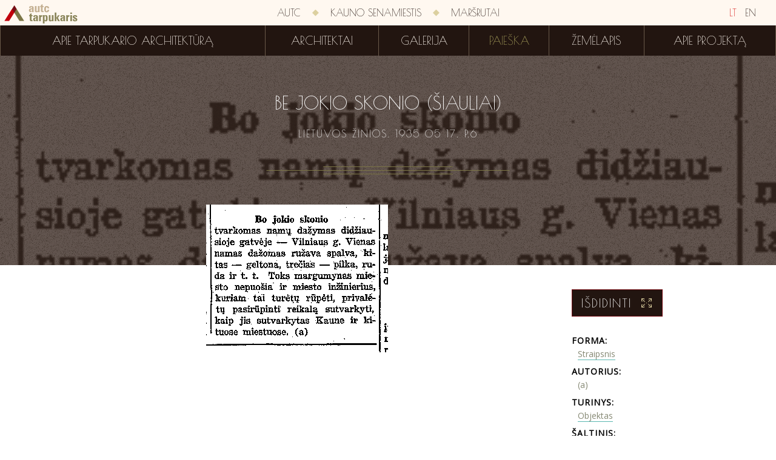

--- FILE ---
content_type: text/html; charset=utf-8
request_url: http://tarpukaris.autc.lt/lt/paieska/bibliografija/5756/be-jokio-skonio-siauliai
body_size: 2859
content:
<!DOCTYPE html>
<html>
<head>
    <meta charset="utf-8" />
    <meta name="viewport" content="width=device-width, initial-scale=1.0, maximum-scale=1.0">
    <link rel="icon" href="/favicon.ico" type="image/x-icon">
    <link rel="shortcut icon" href="/favicon.ico" type="image/x-icon">
    <title>Be jokio skonio (Šiauliai) | Tarpukario architektūra</title>
    <link href='http://fonts.googleapis.com/css?family=Poiret+One&subset=latin,latin-ext' rel='stylesheet' type='text/css'>
    <link href='http://fonts.googleapis.com/css?family=Open+Sans&subset=latin,latin-ext' rel='stylesheet' type='text/css'>
    <link href='http://fonts.googleapis.com/css?family=Limelight&subset=latin,latin-ext' rel='stylesheet' type='text/css'>
    <script type="text/javascript">
        history.navigationMode = 'compatible';
    </script>
    <link href="/content/css?v=3qFNEWi94FOZn0zoq5UIgc-YVFznuPrmsdZapFGtNbw1" rel="stylesheet"/>

    <script src="/bundles/jquery?v=P0WYvurek_OV93FFly7PpGIyoBORNYVqVI65rrcGSRI1"></script>

    <script src="/bundles/js?v=OEu_w-cIAaYXKEOU-hEsMyk2BTvybvC1m903feAOux41"></script>

    
</head>
<body>
    <script>
        (function (i, s, o, g, r, a, m) {
            i['GoogleAnalyticsObject'] = r; i[r] = i[r] || function () {
                (i[r].q = i[r].q || []).push(arguments)
            }, i[r].l = 1 * new Date(); a = s.createElement(o),
            m = s.getElementsByTagName(o)[0]; a.async = 1; a.src = g; m.parentNode.insertBefore(a, m)
        })(window, document, 'script', '//www.google-analytics.com/analytics.js', 'ga');

        ga('create', 'UA-1702689-62', 'auto');
        ga('send', 'pageview');
    </script>
    <div class="wrapper">
        <div class="menus">
            <div class="first-menu">
                <a href="/" class="icons-logo  "></a>
                <div class="language-bar">
                    <a class="sel" href="/">LT</a>
                    <a class="" href="/en">EN</a>
                </div>
                <div class="menu-colapse">
                    <div class="button-icon"></div>
                </div>
                <div class="container">
                    
                    <a class="menu-item" href="http://www.autc.lt/">AUTC</a>
                    <div class="separator icons-rhomb"></div>
                    <a class="menu-item" href="http://kaunosenamiestis.autc.lt/">Kauno senamiestis</a>
                    <div class="separator icons-rhomb"></div>
                    <a class="menu-item" href="http://marsrutai.autc.lt/">Maršrutai</a>
                </div>
            </div>
            <div class="second-menu">
                <div class="container">
        <a class="menu-item " href="/lt/apie-tarpukario-architektura">Apie tarpukario architektūrą</a>
        <div class="separator"></div>
        <a class="menu-item " href="/lt/architektai">Architektai</a>
        <div class="separator"></div>
        <a class="menu-item " href="/lt/galerija">Galerija</a>
        <div class="separator"></div>
        <a class="menu-item  sel" href="/lt/paieska?objectType=1">Paieška</a>
        <div class="separator"></div>
        <a class="menu-item " href="/lt/zemelapis">Žemėlapis</a>
        <div class="separator"></div>
        <a class="menu-item " href="/lt/apie">Apie projektą</a>

                </div>
            </div>
        </div>
        <div class="small-menu">
            <a href="/" class="icons-logo  "></a>
            <div class="menu-colapse">
                <div class="button-icon"></div>
            </div>
        </div>
        <div class="container">
            

<script src="/bundles/openlayers?v=JWdk2Fnd3LhagWqCenpJnPCmIx4l-Sg595FWoc4uywU1"></script>


<div class="title-wrapper">
    <div class="background" style="background-image: url('/Search/Image?id=5756&amp;type=2&amp;filename=lz_19350517_p6_-_be_jokio_skonio_siauliai.png&amp;modified=01%2F16%2F2014%2008%3A51%3A39')"></div>
    <div class="title">
        <h1>Be jokio skonio (Šiauliai)</h1>
        <div class="edition">
            Lietuvos Žinios. 1935&nbsp;05&nbsp;17. p.6
        </div>
        <div class="icons-ornament-long"></div>
    </div>
</div>
<div class="content-wrapper">
    <div class="content">
        <div class="image">
            <img src="/Search/Image?id=5756&amp;type=2&amp;filename=lz_19350517_p6_-_be_jokio_skonio_siauliai.png&amp;modified=01%2F16%2F2014%2008%3A51%3A39" />
        </div>
        <div class="side">
            <div class="zoom-image" data-url="/Search/Image?id=5756&amp;type=2&amp;filename=lz_19350517_p6_-_be_jokio_skonio_siauliai.png&amp;modified=01%2F16%2F2014%2008%3A51%3A39">
                Išdidinti
                <div class="icons-zoom"></div>
            </div>
            <div class="block"><div class="title">Forma:</div><div class="item"><a href="/lt/paieska?advanced=true&amp;objectType=2&amp;form=1">Straipsnis</a></div></div>
            <div class="block"><div class="title">Autorius:</div><div class="item">(a)</div></div>
            <div class="block"><div class="title">Turinys:</div><div class="item"><a href="/lt/paieska?advanced=true&amp;objectType=2&amp;pubContent=1">Objektas</a></div></div>
            <div class="block"><div class="title">Šaltinis:</div><div class="item">epaveldas.lt</div></div>
            <div class="block"><div class="title">Reikšminiai žodžiai:</div><div class="item"><a href="/lt/paieska?advanced=true&amp;objectType=2&amp;tags=%C5%A0iauliai">Šiauliai</a></div><div class="item"><a href="/lt/paieska?advanced=true&amp;objectType=2&amp;tags=Da%C5%BEymas">Dažymas</a></div><div class="item"><a href="/lt/paieska?advanced=true&amp;objectType=2&amp;tags=Miest%C5%B3%20ir%20miesteli%C5%B3%20estetika">Miestų ir miestelių estetika</a></div><div class="item"><a href="/lt/paieska?advanced=true&amp;objectType=2&amp;tags=Vilniaus%20g.%20%C5%A0iauliuose">Vilniaus g. Šiauliuose</a></div></div>
            <div class="block territory">
                <div class="title">Teritorijos:</div>
                    <div class="item">
                        <span class="pin" data-id="48"></span><a href="/lt/paieska?advanced=true&amp;objectType=2&amp;territories=%C5%A0iauliai">Šiauliai</a>
                    </div>
            </div>
            <div class="back-to-list">Atgal į sąrašą</div>
        </div>
    </div>
</div>
<script type="text/javascript">
    $(function () {
        $('.content-wrapper .side .zoom-image').imagezoom();
        $('.block.territory .item .pin').mapPopup('init', {
            mapPath: '/Map/MapImage/${z}/${x}/${y}',
            loadData: function (id) {
                var retDat = {};
                $.ajax({
                    type: 'POST',
                    contentType: "application/json; charset=utf-8",
                    url: '/lt/Map/LoadTerritoryMapData',
                    data: '{ terId: ' + id + ' }',
                    dataType: 'json',
                    async: false,
                    success: function (d) {
                        if (d != null) {
                            retDat = d;
                        }
                    }
                });
                return retDat;
            }
        });
    })
</script>
        </div>
        <div class="footer">
            <div class="footer-menu" style="margin-bottom: 50px;">
                <a class="menu-item" href="http://www.autc.lt/">AUTC</a>
                <div class="separator icons-rhomb"></div>
                <a class="menu-item" href="http://kaunosenamiestis.autc.lt/">Kauno senamiestis</a>
                <div class="separator icons-rhomb hidden-m"></div>
                <div class="visible-m"></div>
                <a class="menu-item" href="http://marsrutai.autc.lt/">Maršrutai</a>
            </div>
            <div class="text">© 2014 „AUTC“ architektūros ir urbanistikos tyrimų centras</div>
            <div class="text">Svetainių kūrimas: <div class="logo icons-condition-logo"></div> <a href="http://www.baltic-condition.lt/">Baltic Condition</a></div>
        </div>
    </div>
</body>
</html>
